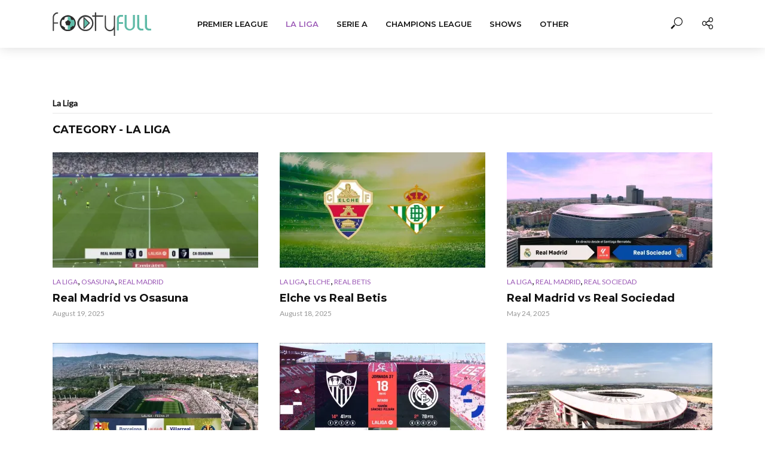

--- FILE ---
content_type: text/html; charset=UTF-8
request_url: https://footyfull.com/la-liga/
body_size: 16477
content:
<!DOCTYPE html><html lang="en-US"><head><meta charset="UTF-8"><link rel="preconnect" href="https://fonts.gstatic.com/" crossorigin /><meta name="viewport" content="width=device-width,initial-scale=1.0"><link rel="pingback" href="https://footyfull.com/xmlrpc.php"><link rel="profile" href="https://gmpg.org/xfn/11" /><meta name='robots' content='index, follow, max-image-preview:large, max-snippet:-1, max-video-preview:-1' /><title>La Liga Full Match Replay</title><meta name="description" content="Watch lastest La Liga full match replay, all full matches and La Liga full match highlights." /><link rel="canonical" href="https://footyfull.com/la-liga/" /><link rel="next" href="https://footyfull.com/la-liga/page/2/" /><meta property="og:locale" content="en_US" /><meta property="og:type" content="article" /><meta property="og:title" content="La Liga Full Match Replay" /><meta property="og:description" content="Watch lastest La Liga full match replay, all full matches and La Liga full match highlights." /><meta property="og:url" content="https://footyfull.com/la-liga/" /><meta property="og:site_name" content="FootyFull" /><meta property="og:image" content="https://pbs.twimg.com/media/GyvLDunWUAAPQYc.jpg" /><meta name="twitter:card" content="summary_large_image" /><meta name="twitter:image" content="https://pbs.twimg.com/media/GyvLDunWUAAPQYc.jpg" /><meta name="twitter:site" content="@footyfullmatch" /> <script type="application/ld+json" class="yoast-schema-graph">{"@context":"https://schema.org","@graph":[{"@type":"CollectionPage","@id":"https://footyfull.com/la-liga/","url":"https://footyfull.com/la-liga/","name":"La Liga Full Match Replay","isPartOf":{"@id":"https://footyfull.com/#website"},"primaryImageOfPage":{"@id":"https://footyfull.com/la-liga/#primaryimage"},"image":{"@id":"https://footyfull.com/la-liga/#primaryimage"},"thumbnailUrl":"https://i2.wp.com/pbs.twimg.com/media/GyvLDunWUAAPQYc.jpg?ssl=1","description":"Watch lastest La Liga full match replay, all full matches and La Liga full match highlights.","inLanguage":"en-US"},{"@type":"ImageObject","inLanguage":"en-US","@id":"https://footyfull.com/la-liga/#primaryimage","url":"https://i2.wp.com/pbs.twimg.com/media/GyvLDunWUAAPQYc.jpg?ssl=1","contentUrl":"https://i2.wp.com/pbs.twimg.com/media/GyvLDunWUAAPQYc.jpg?ssl=1","caption":"Full match: Real Madrid vs Osasuna"},{"@type":"WebSite","@id":"https://footyfull.com/#website","url":"https://footyfull.com/","name":"FootyFull","description":"Pertandingan Sepak Bola Lengkap dan Cuplikan","publisher":{"@id":"https://footyfull.com/#organization"},"potentialAction":[{"@type":"SearchAction","target":{"@type":"EntryPoint","urlTemplate":"https://footyfull.com/?s={search_term_string}"},"query-input":{"@type":"PropertyValueSpecification","valueRequired":true,"valueName":"search_term_string"}}],"inLanguage":"en-US"},{"@type":"Organization","@id":"https://footyfull.com/#organization","name":"FootyFull","url":"https://footyfull.com/","logo":{"@type":"ImageObject","inLanguage":"en-US","@id":"https://footyfull.com/#/schema/logo/image/","url":"https://footyfull.com/wp-content/uploads/2021/06/logo2x.png","contentUrl":"https://footyfull.com/wp-content/uploads/2021/06/logo2x.png","width":329,"height":80,"caption":"FootyFull"},"image":{"@id":"https://footyfull.com/#/schema/logo/image/"},"sameAs":["https://www.facebook.com/footyfull","https://x.com/footyfullmatch"]}]}</script> <link rel='dns-prefetch' href='//fonts.googleapis.com' /><link rel='dns-prefetch' href='//footyfull.com' /><link rel="alternate" type="application/rss+xml" title="FootyFull &raquo; Feed" href="https://footyfull.com/feed/" /><link rel="alternate" type="application/rss+xml" title="FootyFull &raquo; Comments Feed" href="https://footyfull.com/comments/feed/" /><link rel="alternate" type="application/rss+xml" title="FootyFull &raquo; La Liga Category Feed" href="https://footyfull.com/la-liga/feed/" /><style id='wp-img-auto-sizes-contain-inline-css' type='text/css'>img:is([sizes=auto i],[sizes^="auto," i]){contain-intrinsic-size:3000px 1500px}
/*# sourceURL=wp-img-auto-sizes-contain-inline-css */</style> <script src="[data-uri]" defer></script><script data-optimized="1" src="https://footyfull.com/wp-content/plugins/litespeed-cache/assets/js/webfontloader.min.js" defer></script> <link data-optimized="1" rel='stylesheet' id='wp-block-library-css' href='https://footyfull.com/wp-content/litespeed/css/6522de0cd9a2113b4392615aa03bd079.css?ver=c31d4' type='text/css' media='all' /><style id='global-styles-inline-css' type='text/css'>:root{--wp--preset--aspect-ratio--square: 1;--wp--preset--aspect-ratio--4-3: 4/3;--wp--preset--aspect-ratio--3-4: 3/4;--wp--preset--aspect-ratio--3-2: 3/2;--wp--preset--aspect-ratio--2-3: 2/3;--wp--preset--aspect-ratio--16-9: 16/9;--wp--preset--aspect-ratio--9-16: 9/16;--wp--preset--color--black: #000000;--wp--preset--color--cyan-bluish-gray: #abb8c3;--wp--preset--color--white: #ffffff;--wp--preset--color--pale-pink: #f78da7;--wp--preset--color--vivid-red: #cf2e2e;--wp--preset--color--luminous-vivid-orange: #ff6900;--wp--preset--color--luminous-vivid-amber: #fcb900;--wp--preset--color--light-green-cyan: #7bdcb5;--wp--preset--color--vivid-green-cyan: #00d084;--wp--preset--color--pale-cyan-blue: #8ed1fc;--wp--preset--color--vivid-cyan-blue: #0693e3;--wp--preset--color--vivid-purple: #9b51e0;--wp--preset--color--vlog-acc: #9b59b6;--wp--preset--color--vlog-meta: #999999;--wp--preset--color--vlog-txt: #111111;--wp--preset--color--vlog-bg: #ffffff;--wp--preset--color--vlog-highlight-txt: #ffffff;--wp--preset--color--vlog-highlight-bg: #34495e;--wp--preset--gradient--vivid-cyan-blue-to-vivid-purple: linear-gradient(135deg,rgb(6,147,227) 0%,rgb(155,81,224) 100%);--wp--preset--gradient--light-green-cyan-to-vivid-green-cyan: linear-gradient(135deg,rgb(122,220,180) 0%,rgb(0,208,130) 100%);--wp--preset--gradient--luminous-vivid-amber-to-luminous-vivid-orange: linear-gradient(135deg,rgb(252,185,0) 0%,rgb(255,105,0) 100%);--wp--preset--gradient--luminous-vivid-orange-to-vivid-red: linear-gradient(135deg,rgb(255,105,0) 0%,rgb(207,46,46) 100%);--wp--preset--gradient--very-light-gray-to-cyan-bluish-gray: linear-gradient(135deg,rgb(238,238,238) 0%,rgb(169,184,195) 100%);--wp--preset--gradient--cool-to-warm-spectrum: linear-gradient(135deg,rgb(74,234,220) 0%,rgb(151,120,209) 20%,rgb(207,42,186) 40%,rgb(238,44,130) 60%,rgb(251,105,98) 80%,rgb(254,248,76) 100%);--wp--preset--gradient--blush-light-purple: linear-gradient(135deg,rgb(255,206,236) 0%,rgb(152,150,240) 100%);--wp--preset--gradient--blush-bordeaux: linear-gradient(135deg,rgb(254,205,165) 0%,rgb(254,45,45) 50%,rgb(107,0,62) 100%);--wp--preset--gradient--luminous-dusk: linear-gradient(135deg,rgb(255,203,112) 0%,rgb(199,81,192) 50%,rgb(65,88,208) 100%);--wp--preset--gradient--pale-ocean: linear-gradient(135deg,rgb(255,245,203) 0%,rgb(182,227,212) 50%,rgb(51,167,181) 100%);--wp--preset--gradient--electric-grass: linear-gradient(135deg,rgb(202,248,128) 0%,rgb(113,206,126) 100%);--wp--preset--gradient--midnight: linear-gradient(135deg,rgb(2,3,129) 0%,rgb(40,116,252) 100%);--wp--preset--font-size--small: 12.8px;--wp--preset--font-size--medium: 20px;--wp--preset--font-size--large: 22.4px;--wp--preset--font-size--x-large: 42px;--wp--preset--font-size--normal: 16px;--wp--preset--font-size--huge: 28.8px;--wp--preset--spacing--20: 0.44rem;--wp--preset--spacing--30: 0.67rem;--wp--preset--spacing--40: 1rem;--wp--preset--spacing--50: 1.5rem;--wp--preset--spacing--60: 2.25rem;--wp--preset--spacing--70: 3.38rem;--wp--preset--spacing--80: 5.06rem;--wp--preset--shadow--natural: 6px 6px 9px rgba(0, 0, 0, 0.2);--wp--preset--shadow--deep: 12px 12px 50px rgba(0, 0, 0, 0.4);--wp--preset--shadow--sharp: 6px 6px 0px rgba(0, 0, 0, 0.2);--wp--preset--shadow--outlined: 6px 6px 0px -3px rgb(255, 255, 255), 6px 6px rgb(0, 0, 0);--wp--preset--shadow--crisp: 6px 6px 0px rgb(0, 0, 0);}:where(.is-layout-flex){gap: 0.5em;}:where(.is-layout-grid){gap: 0.5em;}body .is-layout-flex{display: flex;}.is-layout-flex{flex-wrap: wrap;align-items: center;}.is-layout-flex > :is(*, div){margin: 0;}body .is-layout-grid{display: grid;}.is-layout-grid > :is(*, div){margin: 0;}:where(.wp-block-columns.is-layout-flex){gap: 2em;}:where(.wp-block-columns.is-layout-grid){gap: 2em;}:where(.wp-block-post-template.is-layout-flex){gap: 1.25em;}:where(.wp-block-post-template.is-layout-grid){gap: 1.25em;}.has-black-color{color: var(--wp--preset--color--black) !important;}.has-cyan-bluish-gray-color{color: var(--wp--preset--color--cyan-bluish-gray) !important;}.has-white-color{color: var(--wp--preset--color--white) !important;}.has-pale-pink-color{color: var(--wp--preset--color--pale-pink) !important;}.has-vivid-red-color{color: var(--wp--preset--color--vivid-red) !important;}.has-luminous-vivid-orange-color{color: var(--wp--preset--color--luminous-vivid-orange) !important;}.has-luminous-vivid-amber-color{color: var(--wp--preset--color--luminous-vivid-amber) !important;}.has-light-green-cyan-color{color: var(--wp--preset--color--light-green-cyan) !important;}.has-vivid-green-cyan-color{color: var(--wp--preset--color--vivid-green-cyan) !important;}.has-pale-cyan-blue-color{color: var(--wp--preset--color--pale-cyan-blue) !important;}.has-vivid-cyan-blue-color{color: var(--wp--preset--color--vivid-cyan-blue) !important;}.has-vivid-purple-color{color: var(--wp--preset--color--vivid-purple) !important;}.has-black-background-color{background-color: var(--wp--preset--color--black) !important;}.has-cyan-bluish-gray-background-color{background-color: var(--wp--preset--color--cyan-bluish-gray) !important;}.has-white-background-color{background-color: var(--wp--preset--color--white) !important;}.has-pale-pink-background-color{background-color: var(--wp--preset--color--pale-pink) !important;}.has-vivid-red-background-color{background-color: var(--wp--preset--color--vivid-red) !important;}.has-luminous-vivid-orange-background-color{background-color: var(--wp--preset--color--luminous-vivid-orange) !important;}.has-luminous-vivid-amber-background-color{background-color: var(--wp--preset--color--luminous-vivid-amber) !important;}.has-light-green-cyan-background-color{background-color: var(--wp--preset--color--light-green-cyan) !important;}.has-vivid-green-cyan-background-color{background-color: var(--wp--preset--color--vivid-green-cyan) !important;}.has-pale-cyan-blue-background-color{background-color: var(--wp--preset--color--pale-cyan-blue) !important;}.has-vivid-cyan-blue-background-color{background-color: var(--wp--preset--color--vivid-cyan-blue) !important;}.has-vivid-purple-background-color{background-color: var(--wp--preset--color--vivid-purple) !important;}.has-black-border-color{border-color: var(--wp--preset--color--black) !important;}.has-cyan-bluish-gray-border-color{border-color: var(--wp--preset--color--cyan-bluish-gray) !important;}.has-white-border-color{border-color: var(--wp--preset--color--white) !important;}.has-pale-pink-border-color{border-color: var(--wp--preset--color--pale-pink) !important;}.has-vivid-red-border-color{border-color: var(--wp--preset--color--vivid-red) !important;}.has-luminous-vivid-orange-border-color{border-color: var(--wp--preset--color--luminous-vivid-orange) !important;}.has-luminous-vivid-amber-border-color{border-color: var(--wp--preset--color--luminous-vivid-amber) !important;}.has-light-green-cyan-border-color{border-color: var(--wp--preset--color--light-green-cyan) !important;}.has-vivid-green-cyan-border-color{border-color: var(--wp--preset--color--vivid-green-cyan) !important;}.has-pale-cyan-blue-border-color{border-color: var(--wp--preset--color--pale-cyan-blue) !important;}.has-vivid-cyan-blue-border-color{border-color: var(--wp--preset--color--vivid-cyan-blue) !important;}.has-vivid-purple-border-color{border-color: var(--wp--preset--color--vivid-purple) !important;}.has-vivid-cyan-blue-to-vivid-purple-gradient-background{background: var(--wp--preset--gradient--vivid-cyan-blue-to-vivid-purple) !important;}.has-light-green-cyan-to-vivid-green-cyan-gradient-background{background: var(--wp--preset--gradient--light-green-cyan-to-vivid-green-cyan) !important;}.has-luminous-vivid-amber-to-luminous-vivid-orange-gradient-background{background: var(--wp--preset--gradient--luminous-vivid-amber-to-luminous-vivid-orange) !important;}.has-luminous-vivid-orange-to-vivid-red-gradient-background{background: var(--wp--preset--gradient--luminous-vivid-orange-to-vivid-red) !important;}.has-very-light-gray-to-cyan-bluish-gray-gradient-background{background: var(--wp--preset--gradient--very-light-gray-to-cyan-bluish-gray) !important;}.has-cool-to-warm-spectrum-gradient-background{background: var(--wp--preset--gradient--cool-to-warm-spectrum) !important;}.has-blush-light-purple-gradient-background{background: var(--wp--preset--gradient--blush-light-purple) !important;}.has-blush-bordeaux-gradient-background{background: var(--wp--preset--gradient--blush-bordeaux) !important;}.has-luminous-dusk-gradient-background{background: var(--wp--preset--gradient--luminous-dusk) !important;}.has-pale-ocean-gradient-background{background: var(--wp--preset--gradient--pale-ocean) !important;}.has-electric-grass-gradient-background{background: var(--wp--preset--gradient--electric-grass) !important;}.has-midnight-gradient-background{background: var(--wp--preset--gradient--midnight) !important;}.has-small-font-size{font-size: var(--wp--preset--font-size--small) !important;}.has-medium-font-size{font-size: var(--wp--preset--font-size--medium) !important;}.has-large-font-size{font-size: var(--wp--preset--font-size--large) !important;}.has-x-large-font-size{font-size: var(--wp--preset--font-size--x-large) !important;}
/*# sourceURL=global-styles-inline-css */</style><style id='classic-theme-styles-inline-css' type='text/css'>/*! This file is auto-generated */
.wp-block-button__link{color:#fff;background-color:#32373c;border-radius:9999px;box-shadow:none;text-decoration:none;padding:calc(.667em + 2px) calc(1.333em + 2px);font-size:1.125em}.wp-block-file__button{background:#32373c;color:#fff;text-decoration:none}
/*# sourceURL=/wp-includes/css/classic-themes.min.css */</style><link data-optimized="1" rel='stylesheet' id='mks_shortcodes_simple_line_icons-css' href='https://footyfull.com/wp-content/litespeed/css/bfdfd976f5e54b76f9e391ff9354b304.css?ver=d8fbe' type='text/css' media='screen' /><link data-optimized="1" rel='stylesheet' id='mks_shortcodes_css-css' href='https://footyfull.com/wp-content/litespeed/css/6bddfce4127358d3e88141e7874c5186.css?ver=5c0c3' type='text/css' media='screen' /><link data-optimized="1" rel='stylesheet' id='vlog-main-css' href='https://footyfull.com/wp-content/litespeed/css/b22ac59d7fd33115ced85f82fc6b2f22.css?ver=5e07c' type='text/css' media='all' /><style id='vlog-main-inline-css' type='text/css'>body,#cancel-comment-reply-link,.vlog-wl-action .vlog-button,.vlog-actions-menu .vlog-action-login a {color: #111111;font-family: 'Lato';font-weight: 400;}.vlog-body-box{background-color:#ffffff;}h1, h2, h3, h4, h5, h6,.h1, .h2, .h3, .h4, .h5, .h6,blockquote,.vlog-comments .url,.comment-author b,.vlog-site-header .site-title a,.entry-content thead td,#bbpress-forums .bbp-forum-title, #bbpress-forums .bbp-topic-permalink,.wp-block-cover .wp-block-cover-image-text, .wp-block-cover .wp-block-cover-text, .wp-block-cover h2, .wp-block-cover-image .wp-block-cover-image-text, .wp-block-cover-image .wp-block-cover-text, .wp-block-cover-image h2 {font-family: 'Montserrat';font-weight: 700;}.vlog-site-header a,.dl-menuwrapper li a{font-family: 'Montserrat';font-weight: 600;}body{font-size: 1.6rem;}.entry-headline.h4{font-size: 1.8rem;}.vlog-site-header .vlog-main-nav li a{font-size: 1.3rem;}.vlog-sidebar, .vlog-site-footer p, .vlog-lay-b .entry-content p, .vlog-lay-c .entry-content p, .vlog-lay-d .entry-content p, .vlog-lay-e .entry-content p{font-size: 1.4rem;}.widget .widget-title{font-size: 1.6rem;}.vlog-mod-head .vlog-mod-title h4{font-size: 1.8rem;}h1, .h1 {font-size: 2.8rem;}h2, .h2 {font-size: 2.4rem;}h3, .h3 {font-size: 2.0rem;}h4, .h4, .vlog-no-sid .vlog-lay-d .h5, .vlog-no-sid .vlog-lay-e .h5, .vlog-no-sid .vlog-lay-f .h5 {font-size: 1.8rem;}h5, .h5, .vlog-no-sid .vlog-lay-g .h6 {font-size: 1.6rem;}h6, .h6 {font-size: 1.4rem;}.h7{font-size: 1.3rem;}.entry-headline h4{font-size: 1.8rem;}.meta-item{font-size: 1.2rem;}.vlog-top-bar,.vlog-top-bar .sub-menu{background-color: #34495e;}.vlog-top-bar ul li a,.vlog-site-date{color: #8b97a3;}.vlog-top-bar ul li:hover > a{color: #ffffff;}.vlog-header-middle{height: 80px;}.vlog-header-middle .site-title img{max-height: 80px;}.vlog-site-header,.vlog-header-shadow .vlog-header-wrapper,.vlog-site-header .vlog-main-nav .sub-menu,.vlog-actions-button .sub-menu,.vlog-site-header .vlog-main-nav > li:hover > a,.vlog-actions-button:hover > span,.vlog-action-search.active.vlog-actions-button > span,.vlog-actions-search input[type=text]:focus,.vlog-responsive-header,.dl-menuwrapper .dl-menu{background-color: #ffffff;}.vlog-site-header,.vlog-site-header .entry-title a,.vlog-site-header a,.vlog-custom-cart,.dl-menuwrapper li a,.vlog-site-header .vlog-search-form input[type=text],.vlog-responsive-header,.vlog-responsive-header a.vlog-responsive-header .entry-title a,.dl-menuwrapper button,.vlog-remove-wl, .vlog-remove-ll {color: #111111;}.vlog-main-nav .sub-menu li:hover > a,.vlog-main-nav > .current_page_item > a,.vlog-main-nav .current-menu-item > a,.vlog-main-nav li:not(.menu-item-has-children):hover > a,.vlog-actions-button.vlog-action-search:hover span,.vlog-actions-button.vlog-cart-icon:hover a,.dl-menuwrapper li a:focus,.dl-menuwrapper li a:hover,.dl-menuwrapper button:hover,.vlog-main-nav .vlog-mega-menu .entry-title a:hover,.vlog-menu-posts .entry-title a:hover,.vlog-menu-posts .vlog-remove-wl:hover{color: #9b59b6;}.vlog-site-header .vlog-search-form input[type=text]::-webkit-input-placeholder { color: #111111;}.vlog-site-header .vlog-search-form input[type=text]::-moz-placeholder {color: #111111;}.vlog-site-header .vlog-search-form input[type=text]:-ms-input-placeholder {color: #111111;}.vlog-watch-later-count{background-color: #9b59b6;}.pulse{-webkit-box-shadow: 0 0 0 0 #f0f0f0, 0 0 0 0 rgba(155,89,182,0.7);box-shadow: 0 0 0 0 #f0f0f0, 0 0 0 0 rgba(155,89,182,0.7);}.vlog-header-bottom{background: #f6f6f6;}.vlog-header-bottom,.vlog-header-bottom .entry-title a,.vlog-header-bottom a,.vlog-header-bottom .vlog-search-form input[type=text]{color: #111111;}.vlog-header-bottom .vlog-main-nav .sub-menu li:hover > a, .vlog-header-bottom .vlog-main-nav > .current_page_item > a, .vlog-header-bottom .vlog-main-nav .current-menu-item > a, .vlog-header-bottom .vlog-main-nav li:not(.menu-item-has-children):hover > a, .vlog-header-bottom .vlog-actions-button.vlog-action-search:hover span,.vlog-header-bottom .entry-title a:hover,.vlog-header-bottom .vlog-remove-wl:hover,.vlog-header-bottom .vlog-mega-menu .entry-title a:hover{color: #9b59b6;}.vlog-header-bottom li:hover a,.vlog-header-bottom li:hover > span{color: #111111;}.vlog-header-bottom .vlog-search-form input[type=text]::-webkit-input-placeholder { color: #111111;}.vlog-header-bottom .vlog-search-form input[type=text]::-moz-placeholder {color: #111111;}.vlog-header-bottom .vlog-search-form input[type=text]:-ms-input-placeholder {color: #111111;}.vlog-header-bottom .vlog-watch-later-count{background-color: #9b59b6;}.vlog-header-bottom .pulse{-webkit-box-shadow: 0 0 0 0 #f0f0f0, 0 0 0 0 rgba(155,89,182,0.7);box-shadow: 0 0 0 0 #f0f0f0, 0 0 0 0 rgba(155,89,182,0.7);}.vlog-sticky-header.vlog-site-header,.vlog-sticky-header.vlog-site-header .vlog-main-nav .sub-menu,.vlog-sticky-header .vlog-actions-button .sub-menu,.vlog-sticky-header.vlog-site-header .vlog-main-nav > li:hover > a,.vlog-sticky-header .vlog-actions-button:hover > span,.vlog-sticky-header .vlog-action-search.active.vlog-actions-button > span,.vlog-sticky-header .vlog-actions-search input[type=text]:focus{background-color: #ffffff;}.vlog-sticky-header,.vlog-sticky-header .entry-title a,.vlog-sticky-header a,.vlog-sticky-header .vlog-search-form input[type=text],.vlog-sticky-header.vlog-site-header a{color: #111111;}.vlog-sticky-header .vlog-main-nav .sub-menu li:hover > a,.vlog-sticky-header .vlog-main-nav > .current_page_item > a,.vlog-sticky-header .vlog-main-nav li:not(.menu-item-has-children):hover > a,.vlog-sticky-header .vlog-actions-button.vlog-action-search:hover span,.vlog-sticky-header.vlog-header-bottom .vlog-main-nav .current-menu-item > a,.vlog-sticky-header.vlog-header-bottom .entry-title a:hover,.vlog-sticky-header.vlog-header-bottom.vlog-remove-wl:hover,.vlog-sticky-header .vlog-main-nav .vlog-mega-menu .entry-title a:hover,.vlog-sticky-header .vlog-menu-posts .entry-title a:hover,.vlog-sticky-header .vlog-menu-posts .vlog-remove-wl:hover {color: #9b59b6;}.vlog-header-bottom .vlog-search-form input[type=text]::-webkit-input-placeholder { color: #111111;}.vlog-header-bottom .vlog-search-form input[type=text]::-moz-placeholder {color: #111111;}.vlog-header-bottom .vlog-search-form input[type=text]:-ms-input-placeholder {color: #111111;}.vlog-sticky-header .vlog-watch-later-count{background-color: #9b59b6;}.vlog-sticky-header .pulse{-webkit-box-shadow: 0 0 0 0 #f0f0f0, 0 0 0 0 rgba(155,89,182,0.7);box-shadow: 0 0 0 0 #f0f0f0, 0 0 0 0 rgba(155,89,182,0.7);}a{color: #9b59b6; }.meta-item,.meta-icon,.meta-comments a,.vlog-prev-next-nav .vlog-pn-ico,.comment-metadata a,.widget_calendar table caption,.widget_archive li,.widget_recent_comments li,.rss-date,.widget_rss cite,.widget_tag_cloud a:after,.widget_recent_entries li .post-date,.meta-tags a:after,.bbp-forums .bbp-forum-freshness a,#vlog-video-sticky-close{color: #999999; }.vlog-pagination .dots:hover, .vlog-pagination a, .vlog-post .entry-category a:hover,a.meta-icon:hover,.meta-comments:hover,.meta-comments:hover a,.vlog-prev-next-nav a,.widget_tag_cloud a,.widget_calendar table tfoot tr td a,.vlog-button-search,.meta-tags a,.vlog-all-link:hover,.vlog-sl-item:hover,.entry-content-single .meta-tags a:hover,#bbpress-forums .bbp-forum-title, #bbpress-forums .bbp-topic-permalink{color: #111111; }.vlog-count,.vlog-button,.vlog-pagination .vlog-button,.vlog-pagination .vlog-button:hover,.vlog-listen-later-count,.vlog-cart-icon a .vlog-cart-count,a.page-numbers:hover,.widget_calendar table tbody td a,.vlog-load-more a,.vlog-next a,.vlog-prev a,.vlog-pagination .next,.vlog-pagination .prev,.mks_author_link,.mks_read_more a,.vlog-wl-action .vlog-button,body .mejs-controls .mejs-time-rail .mejs-time-current,.vlog-link-pages a,body a.llms-button-action {background-color: #9b59b6;}body a.llms-button-action:hover {background-color: #9b59b6;color: #fff;}.vlog-pagination .uil-ripple-css div:nth-of-type(1),.vlog-pagination .uil-ripple-css div:nth-of-type(2),blockquote{border-color: #9b59b6;}.entry-content-single a,#bbpress-forums .bbp-forum-title:hover, #bbpress-forums .bbp-topic-permalink:hover{color: #9b59b6;}.entry-content-single a:not(.wp-block-button__link):hover,.textwidget a:hover{color: #111111;}.vlog-site-content,.vlog-content .entry-content-single a.vlog-popup-img,.vlog-format-content.vlog-sticky-video{ background: #ffffff;}.vlog-content .entry-content-single a.vlog-popup-img{color: #ffffff;}h1,h2,h3,h4,h5,h6,.h1, .h2, .h3, .h4, .h5, .h6,.entry-title a,.vlog-comments .url,.rsswidget:hover,.vlog-format-inplay .entry-category a:hover,.vlog-format-inplay .meta-comments a:hover,.vlog-format-inplay .action-item,.vlog-format-inplay .entry-title a,.vlog-format-inplay .entry-title a:hover { color: #111111;}.widget ul li a{color: #111111;}.widget ul li a:hover,.entry-title a:hover,.widget .vlog-search-form .vlog-button-search:hover,.bypostauthor .comment-body .fn:before,.vlog-comments .url:hover,#cancel-comment-reply-link,.widget_tag_cloud a:hover,.meta-tags a:hover,.vlog-remove-wl:hover{color: #9b59b6;}.entry-content p{color: #111111;}.widget_calendar #today:after{background: rgba(17,17,17,0.1)}.vlog-button,.vlog-button a,.vlog-pagination .vlog-button,.vlog-pagination .next,.vlog-pagination .prev,a.page-numbers:hover,.widget_calendar table tbody td a,.vlog-featured-info-2 .entry-title a,.vlog-load-more a,.vlog-next a,.vlog-prev a,.mks_author_link,.mks_read_more a,.vlog-wl-action .vlog-button,.vlog-link-pages a,.vlog-link-pages a:hover{color: #FFF;}#cancel-comment-reply-link, .comment-reply-link, .vlog-rm,.vlog-mod-actions .vlog-all-link,.vlog-slider-controls .owl-next, .vlog-slider-controls .owl-prev {color: #9b59b6; border-color: rgba(155,89,182,0.7)}.vlog-mod-actions .vlog-all-link:hover,.vlog-slider-controls .owl-next:hover, .vlog-slider-controls .owl-prev:hover {color: #111111; border-color: rgba(17,17,17,0.7)}.comment-reply-link:hover,.vlog-rm:hover,a.button.product_type_simple.add_to_cart_button:hover,a.added_to_cart:hover,#cancel-comment-reply-link:hover{color: #111111;border-color: #111111;}.entry-content .wp-block-button__link,.wp-block-search__button{background: #9b59b6; color: #ffffff;}.wp-block-button__link:hover,.wp-block-search__button:hover{color: #ffffff;}.wp-block-separator{border-color: rgba(17,17,17,0.2);border-bottom-width: 1px;}.wp-block-calendar tfoot a{color: #9b59b6; }.vlog-highlight .entry-category,.vlog-highlight .entry-category a,.vlog-highlight .meta-item a,.vlog-highlight .meta-item span,.vlog-highlight .meta-item,.vlog-highlight.widget_tag_cloud a:hover{color: rgba(255,255,255,0.5);}.vlog-highlight {background: #34495e;color: #ffffff;border: none;}.vlog-highlight .widget-title{border-bottom-color: rgba(255,255,255,0.1);}.vlog-highlight .entry-title,.vlog-highlight .entry-category a:hover,.vlog-highlight .action-item,.vlog-highlight .meta-item a:hover,.vlog-highlight .widget-title span,.vlog-highlight .entry-title a,.widget.vlog-highlight ul li a,.vlog-highlight.widget_calendar table tfoot tr td a,.vlog-highlight .widget_tag_cloud a{color: #ffffff;}.vlog-highlight .widget_calendar #today:after{ background: rgba(255,255,255,0.1);}.widget.vlog-highlightinput[type=number], .widget.vlog-highlight input[type=text], .widget.vlog-highlight input[type=email], .widget.vlog-highlight input[type=url], .widget.vlog-highlight input[type=tel], .widget.vlog-highlight input[type=date], .widget.vlog-highlight input[type=password], .widget.vlog-highlight select, .widget.vlog-highlight textarea{background: #FFF;color: #111;border-color: rgba(255,255,255,0.1);}.vlog-highlight .vlog-button-search{color:#111;}.vlog-bg-box,.author .vlog-mod-desc,.vlog-bg{background: rgba(17,17,17,0.05);}.vlog-pagination .current{background: rgba(17,17,17,0.1);}.vlog-site-footer{background: #34495e;color: #ffffff;}.vlog-site-footer .widget-title,.vlog-site-footer .widget_calendar table tbody td a,.vlog-site-footer .widget_calendar table tfoot tr td a,.vlog-site-footer .widget.mks_author_widget h3,.vlog-site-footer.mks_author_link,.vlog-site-footer .vlog-button:hover,.vlog-site-footer .meta-item a:hover,.vlog-site-footer .entry-category a:hover {color: #ffffff;}.vlog-site-footer a,.vlog-site-footer ul li a,.vlog-site-footer .widget_calendar table tbody td a:hover,.vlog-site-footer .widget_calendar table tfoot tr td a:hover{color: rgba(255,255,255,0.8);}.vlog-site-footer .meta-item a,.vlog-site-footer .meta-item .meta-icon,.vlog-site-footer .widget_recent_entries li .post-date,.vlog-site-footer .meta-item{color: rgba(255,255,255,0.5);}.vlog-site-footer .meta-comments:hover,.vlog-site-footer ul li a:hover,.vlog-site-footer a:hover{color: #ffffff;}.vlog-site-footer .widget .vlog-count,.vlog-site-footer .widget_calendar table tbody td a,.vlog-site-footer a.mks_author_link,.vlog-site-footer a.mks_author_link:hover,.vlog-site-footer .widget_calendar table tbody td a:hover{color: #34495e;background: #ffffff;}.vlog-site-footer .widget .vlog-search-form input[type=text],.vlog-site-footer select{ background: #FFF; color: #111; border:#ffffff;}.vlog-site-footer .widget .vlog-search-form .vlog-button-search{color: #111;}.vlog-site-footer .vlog-mod-actions .vlog-all-link, .vlog-site-footer .vlog-slider-controls .owl-next, .vlog-site-footer .vlog-slider-controls .owl-prev{ color: rgba(255,255,255,0.8); border-color:rgba(255,255,255,0.8);}.vlog-site-footer .vlog-mod-actions .vlog-all-link:hover, .vlog-site-footer .vlog-slider-controls .owl-next:hover, .vlog-site-footer .vlog-slider-controls .owl-prev:hover{ color: rgba(255,255,255,1); border-color:rgba(255,255,255,1);}.entry-content-single ul > li:before,.vlog-comments .comment-content ul > li:before{color: #9b59b6;}input[type=number], input[type=text], input[type=email],input[type=search], input[type=url], input[type=tel], input[type=date], input[type=password], select, textarea,.widget,.vlog-comments,.comment-list,.comment .comment-respond,.widget .vlog-search-form input[type=text],.vlog-content .vlog-prev-next-nav,.vlog-wl-action,.vlog-mod-desc .vlog-search-form,.entry-content table,.entry-content td, .entry-content th,.entry-content-single table,.entry-content-single td, .entry-content-single th,.vlog-comments table,.vlog-comments td, .vlog-comments th,.wp-block-calendar tfoot{border-color: rgba(17,17,17,0.1);}input[type=number]:focus, input[type=text]:focus, input[type=email]:focus, input[type=url]:focus, input[type=tel]:focus, input[type=date]:focus, input[type=password]:focus, select:focus, textarea:focus{border-color: rgba(17,17,17,0.3);}input[type=number], input[type=text], input[type=email], input[type=url], input[type=tel], input[type=date], input[type=password], select, textarea{background-color: rgba(17,17,17,0.03);}body div.wpforms-container-full .wpforms-form input, body div.wpforms-container-full .wpforms-form select, body div.wpforms-container-full .wpforms-form textarea {background-color: rgba(17,17,17,0.03) !important; border-color: rgba(17,17,17,0.1) !important;}.vlog-button,input[type="submit"],.woocommerce-product-search button[type="submit"],.wpcf7-submit,input[type="button"],body div.wpforms-container-full .wpforms-form input[type=submit], body div.wpforms-container-full .wpforms-form button[type=submit], body div.wpforms-container-full .wpforms-form .wpforms-page-button,body div.wpforms-container-full .wpforms-form input[type=submit]:hover, body div.wpforms-container-full .wpforms-form button[type=submit]:hover, body div.wpforms-container-full .wpforms-form .wpforms-page-button:hover {background-color: #9b59b6;}.vlog-comments .comment-content{color: rgba(17,17,17,0.8);}li.bypostauthor > .comment-body,.vlog-rm {border-color: #9b59b6;}.vlog-ripple-circle{stroke: #9b59b6;}.vlog-cover-bg,.vlog-featured-2 .vlog-featured-item,.vlog-featured-3 .vlog-featured-item,.vlog-featured-4 .owl-item,.vlog-featured-5{height: 530px;}.vlog-fa-5-wrapper{height: 458px;}.vlog-fa-5-wrapper .fa-item{height: 193px;}div.bbp-submit-wrapper button, #bbpress-forums #bbp-your-profile fieldset.submit button{color:#FFF;background-color: #9b59b6;}.vlog-breadcrumbs a:hover{color: #111111;}.vlog-breadcrumbs{ border-bottom: 1px solid rgba(17,17,17,0.1);}.vlog-special-tag-label{background-color: rgba(155,89,182,0.5);}.vlog-special-tag-label{background-color: rgba(155,89,182,0.5);}.entry-image:hover .vlog-special-tag-label{background-color: rgba(155,89,182,0.8);}.vlog-format-inplay .entry-category a,.vlog-format-inplay .action-item:hover,.vlog-featured .vlog-format-inplay .meta-icon,.vlog-featured .vlog-format-inplay .meta-item,.vlog-format-inplay .meta-comments a,.vlog-featured-2 .vlog-format-inplay .entry-category a,.vlog-featured-2 .vlog-format-inplay .action-item:hover,.vlog-featured-2 .vlog-format-inplay .meta-icon,.vlog-featured-2 .vlog-format-inplay .meta-item,.vlog-featured-2 .vlog-format-inplay .meta-comments a{color: rgba(17,17,17,0.7);}.site-title{text-transform: uppercase;}.site-description{text-transform: uppercase;}.vlog-site-header{text-transform: uppercase;}.vlog-top-bar{text-transform: uppercase;}.entry-title{text-transform: none;}.entry-category a{text-transform: uppercase;}.vlog-mod-title, comment-author .fn{text-transform: uppercase;}.widget-title{text-transform: uppercase;}.has-small-font-size{ font-size: 1.1rem;}.has-large-font-size{ font-size: 1.8rem;}.has-huge-font-size{ font-size: 2.1rem;}@media(min-width: 768px){.has-small-font-size{ font-size: 1.2rem;}.has-normal-font-size{ font-size: 1.6rem;}.has-large-font-size{ font-size: 2.2rem;}.has-huge-font-size{ font-size: 2.8rem;}}.has-vlog-acc-background-color{ background-color: #9b59b6;}.has-vlog-acc-color{ color: #9b59b6;}.has-vlog-meta-background-color{ background-color: #999999;}.has-vlog-meta-color{ color: #999999;}.has-vlog-txt-background-color{ background-color: #111111;}.has-vlog-txt-color{ color: #111111;}.has-vlog-bg-background-color{ background-color: #ffffff;}.has-vlog-bg-color{ color: #ffffff;}.has-vlog-highlight-txt-background-color{ background-color: #ffffff;}.has-vlog-highlight-txt-color{ color: #ffffff;}.has-vlog-highlight-bg-background-color{ background-color: #34495e;}.has-vlog-highlight-bg-color{ color: #34495e;}
/*# sourceURL=vlog-main-inline-css */</style><link data-optimized="1" rel='stylesheet' id='vlog_child_load_scripts-css' href='https://footyfull.com/wp-content/litespeed/css/218e0c13e9a8392cfb1224414f26e95b.css?ver=0bcc9' type='text/css' media='screen' /><link data-optimized="1" rel='stylesheet' id='meks_ess-main-css' href='https://footyfull.com/wp-content/litespeed/css/c3b5daa36a3e41a309c230cbbfd2c792.css?ver=5c715' type='text/css' media='all' /> <script type="text/javascript" src="https://footyfull.com/wp-includes/js/jquery/jquery.min.js?ver=3.7.1" id="jquery-core-js"></script> <script data-optimized="1" type="text/javascript" src="https://footyfull.com/wp-content/litespeed/js/bd6b61f5f89e49bc0c657c52ed682b5c.js?ver=14de1" id="jquery-migrate-js" defer data-deferred="1"></script> <link rel="https://api.w.org/" href="https://footyfull.com/wp-json/" /><link rel="alternate" title="JSON" type="application/json" href="https://footyfull.com/wp-json/wp/v2/categories/318" /><link rel="EditURI" type="application/rsd+xml" title="RSD" href="https://footyfull.com/xmlrpc.php?rsd" /><meta name="generator" content="WordPress 6.9" /><meta name="generator" content="Redux 4.5.7" /><link rel='dns-prefetch' href='https://i0.wp.com/'><link rel='preconnect' href='https://i0.wp.com/' crossorigin><link rel='dns-prefetch' href='https://i1.wp.com/'><link rel='preconnect' href='https://i1.wp.com/' crossorigin><link rel='dns-prefetch' href='https://i2.wp.com/'><link rel='preconnect' href='https://i2.wp.com/' crossorigin><link rel='dns-prefetch' href='https://i3.wp.com/'><link rel='preconnect' href='https://i3.wp.com/' crossorigin>	 <script src="https://www.googletagmanager.com/gtag/js?id=G-WK253QNGZM" defer data-deferred="1"></script> <script src="[data-uri]" defer></script> <link rel="icon" href="https://footyfull.com/wp-content/uploads/2021/06/cropped-favicon-32x32.png" sizes="32x32" /><link rel="icon" href="https://footyfull.com/wp-content/uploads/2021/06/cropped-favicon-192x192.png" sizes="192x192" /><link rel="apple-touch-icon" href="https://footyfull.com/wp-content/uploads/2021/06/cropped-favicon-180x180.png" /><meta name="msapplication-TileImage" content="https://footyfull.com/wp-content/uploads/2021/06/cropped-favicon-270x270.png" /><style type="text/css" id="wp-custom-css">/* Float Ad */
.tw_float_ads_main_Wrap_Both{
    max-width: 160px;
width: 160px;
height: 300px;
    position: fixed;
    z-index: 98765;
top:5%;
}   

.tw_float_ads_main_Wrap_first{
    z-index: 98765;
left: 1%;
}  

.tw_float_ads_close{
    position: relative;
   box-sizing: border-box;
  padding: 12px 0px;
}

.tw_float_ads_close #tw_close_buttonleft, .tw_float_ads_close #tw_close_buttonright{
font-size: 25px; 
color: #000;
position: absolute;
top: 0px;
display: inline-block;
line-height: 25px;
}  

.tw_float_ads_close #tw_close_buttonleft{
right: 0px;
}

.tw_float_ads_close #tw_close_buttonright{
left: 0px;
}

#tw_close_button{
    cursor:pointer;
}

.float_bottom
{
width: 728px;
max-height: 120px;
position: fixed;
bottom: 3px;
left: 50%;
transform: translate(-50%, 0);
}

.mobile_ad {display: none;}

@media (max-width: 1280px) {
.tw_float_ads_main_Wrap_Both {display: none;}
}

@media (max-width: 800px) {
.float_bottom {width: 320px;}
.mobile_ad {display: block;}
.desktop_ad {display: none;}
}

.hideMeAfter15Seconds {
    animation: hideAnimation 0s ease-in 15s;
    animation-fill-mode: forwards;
}

.hideMeAfter30Seconds {
    animation: hideAnimation 0s ease-in 30s;
    animation-fill-mode: forwards;
}

.hideMeAfter60Seconds {
    animation: hideAnimation 0s ease-in 60s;
    animation-fill-mode: forwards;
}
  
@keyframes hideAnimation {
    to {
      visibility: hidden;
      width: 0;
      height: 0;
    }
}

.tw_float_ads_main_Wrap_Both:has(.AdBanner:empty) {
    display: none;
}

.float_bottom:has(.AdBanner:empty) {
    display: none;
}</style></head><body class="archive category category-la-liga category-318 wp-theme-vlog wp-child-theme-ff vlog-v_2_5_1 vlog-child">
 <script async type="application/javascript" src="https://a.magsrv.com/ad-provider.js"></script> <header id="header" class="vlog-site-header vlog-header-shadow hidden-xs hidden-sm"><div class="vlog-header-wrapper"><div class="container"><div class="vlog-header-1 vlog-header-middle"><div class="vlog-slot-l"><div class="vlog-site-branding vlog-logo-only"><span class="site-title h1"><a href="https://footyfull.com/" rel="home"><img class="vlog-logo" src="https://footyfull.com/wp-content/uploads/2021/06/logo.png" alt="FootyFull"></a></span></div></div><div class="vlog-slot-c"><nav class="vlog-main-navigation"><ul id="menu-main" class="vlog-main-nav vlog-menu"><li id="menu-item-2954" class="menu-item menu-item-type-taxonomy menu-item-object-category menu-item-2954"><a href="https://footyfull.com/premier-league/">Premier League</a><li id="menu-item-2958" class="menu-item menu-item-type-taxonomy menu-item-object-category current-menu-item menu-item-2958"><a href="https://footyfull.com/la-liga/" aria-current="page">La Liga</a><li id="menu-item-3973" class="menu-item menu-item-type-taxonomy menu-item-object-category menu-item-3973"><a href="https://footyfull.com/serie-a/">Serie A</a><li id="menu-item-3972" class="menu-item menu-item-type-taxonomy menu-item-object-category menu-item-3972"><a href="https://footyfull.com/uefa-champions-league/">Champions League</a><li id="menu-item-2309" class="menu-item menu-item-type-taxonomy menu-item-object-category menu-item-2309"><a href="https://footyfull.com/shows/">Shows</a><li id="menu-item-2957" class="menu-item menu-item-type-taxonomy menu-item-object-category menu-item-has-children menu-item-2957"><a href="https://footyfull.com/other/">Other</a><ul class="sub-menu"><li id="menu-item-10796" class="menu-item menu-item-type-taxonomy menu-item-object-category menu-item-10796"><a href="https://footyfull.com/world-cup/">FIFA World Cup 2022</a><li id="menu-item-2956" class="menu-item menu-item-type-taxonomy menu-item-object-category menu-item-2956"><a href="https://footyfull.com/bundesliga/">Bundesliga</a><li id="menu-item-2955" class="menu-item menu-item-type-taxonomy menu-item-object-category menu-item-2955"><a href="https://footyfull.com/ligue-1/">Ligue 1</a><li id="menu-item-2308" class="menu-item menu-item-type-taxonomy menu-item-object-category menu-item-2308"><a href="https://footyfull.com/euro/">Euro</a><li id="menu-item-2310" class="menu-item menu-item-type-taxonomy menu-item-object-category menu-item-2310"><a href="https://footyfull.com/copa-america/">Copa America</a></ul><li id="vlog-menu-item-more" class="menu-item menu-item-type-custom menu-item-object-custom menu-item-has-children"><a href="javascript:void(0)">&middot;&middot;&middot;</a><ul class="sub-menu"></ul></li></ul></nav></div><div class="vlog-slot-r"><div class="vlog-actions-menu"><ul class="vlog-menu"><li class="vlog-actions-button vlog-action-search">
<span>
<i class="fv fv-search"></i>
</span><ul class="sub-menu"><form class="vlog-search-form" action="https://footyfull.com/" method="get"><input name="s" type="text" value="" placeholder="Type here to search..." /><button type="submit" class="vlog-button-search"><i class="fv fv-search"></i></button></form></ul></li><li class="vlog-actions-button vlog-social-icons">
<span>
<i class="fv fv-social"></i>
</span><ul class="sub-menu"><li><ul id="menu-social" class="vlog-soc-menu vlog-in-popup"><li id="menu-item-278" class="menu-item menu-item-type-custom menu-item-object-custom menu-item-278"><a href="https://www.facebook.com/footyfull" title="						"><span class="vlog-social-name">Facebook</span></a></li><li id="menu-item-279" class="menu-item menu-item-type-custom menu-item-object-custom menu-item-279"><a href="https://twitter.com/footyfullmatch" title="						"><span class="vlog-social-name">Twitter</span></a></li></ul></li></ul></li></ul></div></div></div></div></div></header><div id="vlog-sticky-header" class="vlog-sticky-header vlog-site-header vlog-header-shadow vlog-header-bottom hidden-xs hidden-sm"><div class="container"><div class="vlog-slot-l"><div class="vlog-site-branding vlog-logo-only"><span class="site-title h1"><a href="https://footyfull.com/" rel="home"><img class="vlog-logo" src="https://footyfull.com/wp-content/uploads/2021/06/logo.png" alt="FootyFull"></a></span></div></div><div class="vlog-slot-c"><nav class="vlog-main-navigation"><ul id="menu-main-1" class="vlog-main-nav vlog-menu"><li class="menu-item menu-item-type-taxonomy menu-item-object-category menu-item-2954"><a href="https://footyfull.com/premier-league/">Premier League</a><li class="menu-item menu-item-type-taxonomy menu-item-object-category current-menu-item menu-item-2958"><a href="https://footyfull.com/la-liga/" aria-current="page">La Liga</a><li class="menu-item menu-item-type-taxonomy menu-item-object-category menu-item-3973"><a href="https://footyfull.com/serie-a/">Serie A</a><li class="menu-item menu-item-type-taxonomy menu-item-object-category menu-item-3972"><a href="https://footyfull.com/uefa-champions-league/">Champions League</a><li class="menu-item menu-item-type-taxonomy menu-item-object-category menu-item-2309"><a href="https://footyfull.com/shows/">Shows</a><li class="menu-item menu-item-type-taxonomy menu-item-object-category menu-item-has-children menu-item-2957"><a href="https://footyfull.com/other/">Other</a><ul class="sub-menu"><li class="menu-item menu-item-type-taxonomy menu-item-object-category menu-item-10796"><a href="https://footyfull.com/world-cup/">FIFA World Cup 2022</a><li class="menu-item menu-item-type-taxonomy menu-item-object-category menu-item-2956"><a href="https://footyfull.com/bundesliga/">Bundesliga</a><li class="menu-item menu-item-type-taxonomy menu-item-object-category menu-item-2955"><a href="https://footyfull.com/ligue-1/">Ligue 1</a><li class="menu-item menu-item-type-taxonomy menu-item-object-category menu-item-2308"><a href="https://footyfull.com/euro/">Euro</a><li class="menu-item menu-item-type-taxonomy menu-item-object-category menu-item-2310"><a href="https://footyfull.com/copa-america/">Copa America</a></ul><li id="vlog-menu-item-more" class="menu-item menu-item-type-custom menu-item-object-custom menu-item-has-children"><a href="javascript:void(0)">&middot;&middot;&middot;</a><ul class="sub-menu"></ul></li></ul></nav></div><div class="vlog-slot-r"><div class="vlog-actions-menu"><ul class="vlog-menu"><li class="vlog-actions-button vlog-action-search">
<span>
<i class="fv fv-search"></i>
</span><ul class="sub-menu"><form class="vlog-search-form" action="https://footyfull.com/" method="get"><input name="s" type="text" value="" placeholder="Type here to search..." /><button type="submit" class="vlog-button-search"><i class="fv fv-search"></i></button></form></ul></li><li class="vlog-actions-button vlog-watch-later">
<span>
<i class="fv fv-watch-later"></i>
</span></li></ul></div></div></div></div><div id="vlog-responsive-header" class="vlog-responsive-header hidden-lg hidden-md"><div class="container"><div class="vlog-site-branding mini">
<span class="site-title h1"><a href="https://footyfull.com/" rel="home"><img class="vlog-logo-mini" src="https://footyfull.com/wp-content/uploads/2021/06/logo.png" alt="FootyFull"></a></span></div><ul class="vlog-responsive-actions"><li class="vlog-actions-button vlog-action-search">
<span>
<i class="fv fv-search"></i>
</span><ul class="sub-menu"><form class="vlog-search-form" action="https://footyfull.com/" method="get"><input name="s" type="text" value="" placeholder="Type here to search..." /><button type="submit" class="vlog-button-search"><i class="fv fv-search"></i></button></form></ul></li></ul></div><div id="dl-menu" class="dl-menuwrapper">
<button class="dl-trigger"><i class="fa fa-bars"></i></button><ul id="menu-main-2" class="vlog-mob-nav dl-menu"><li class="menu-item menu-item-type-taxonomy menu-item-object-category menu-item-2954"><a href="https://footyfull.com/premier-league/">Premier League</a><li class="menu-item menu-item-type-taxonomy menu-item-object-category current-menu-item menu-item-2958"><a href="https://footyfull.com/la-liga/" aria-current="page">La Liga</a><li class="menu-item menu-item-type-taxonomy menu-item-object-category menu-item-3973"><a href="https://footyfull.com/serie-a/">Serie A</a><li class="menu-item menu-item-type-taxonomy menu-item-object-category menu-item-3972"><a href="https://footyfull.com/uefa-champions-league/">Champions League</a><li class="menu-item menu-item-type-taxonomy menu-item-object-category menu-item-2309"><a href="https://footyfull.com/shows/">Shows</a><li class="menu-item menu-item-type-taxonomy menu-item-object-category menu-item-has-children menu-item-2957"><a href="https://footyfull.com/other/">Other</a><ul class="sub-menu"><li class="menu-item menu-item-type-taxonomy menu-item-object-category menu-item-10796"><a href="https://footyfull.com/world-cup/">FIFA World Cup 2022</a><li class="menu-item menu-item-type-taxonomy menu-item-object-category menu-item-2956"><a href="https://footyfull.com/bundesliga/">Bundesliga</a><li class="menu-item menu-item-type-taxonomy menu-item-object-category menu-item-2955"><a href="https://footyfull.com/ligue-1/">Ligue 1</a><li class="menu-item menu-item-type-taxonomy menu-item-object-category menu-item-2308"><a href="https://footyfull.com/euro/">Euro</a><li class="menu-item menu-item-type-taxonomy menu-item-object-category menu-item-2310"><a href="https://footyfull.com/copa-america/">Copa America</a></ul></ul></div></div><div id="content" class="vlog-site-content"><div class="vlog-ad"><a onclick='window.open("https://goto.nix68.com/promotion/11839/en/newsfm/index.html?ref=" + encodeURIComponent(window.location.href),"_blank"); return false;' href='javascript:;' target='_blank'><img data-lazyloaded="1" src="[data-uri]" data-src='https://banners.picasso12.com/CategoryMedia/Players/728X90%20New.gif' border='0' width='728' height='90' alt='A banner' /></a></div><div class="vlog-section vlog-no-sid"><div class="container"><div class="vlog-content"><div class="row"><div class="vlog-module module-posts col-lg-12"><div id="vlog-breadcrumbs" class="vlog-breadcrumbs"><span><span class="breadcrumb_last" aria-current="page"><strong>La Liga</strong></span></span></div><div class="vlog-mod-head"><div class="vlog-mod-title"><h1 class="h4">Category - La Liga</h1></div></div><div class="row vlog-posts row-eq-height vlog-posts"><article class="vlog-lay-e vlog-post col-lg-4 col-sm-4 col-md-4 col-xs-12 post-22724 post type-post status-publish format-video has-post-thumbnail hentry category-la-liga tag-la-liga-2025-2026-game-week-1 tag-la-liga-full-highlights tag-la-liga-full-match tag-watch-la-liga-replays post_format-post-format-video team-osasuna team-real-madrid"><div class="entry-image">
<a href="https://footyfull.com/la-liga/real-madrid-vs-osasuna-2025-08-19/" title="Real Madrid vs Osasuna" class=""  data-id="22724" data-format="video">
<img data-lazyloaded="1" src="[data-uri]" post-id="22724" fifu-featured="1" width="344" height="193" data-src="https://i2.wp.com/pbs.twimg.com/media/GyvLDunWUAAPQYc.jpg?w=344&amp;resize=344,193&amp;ssl=1" class="attachment-vlog-lay-e-full size-vlog-lay-e-full wp-post-image" alt="Full match: Real Madrid vs Osasuna" title="Full match: Real Madrid vs Osasuna" title="Full match: Real Madrid vs Osasuna" />            	                </a></div><div class="entry-header">
<span class="entry-category"><a href="https://footyfull.com/la-liga/" class="vlog-cat-318">La Liga</a>, <a href="https://footyfull.com/team/osasuna/" class="vlog-cat-289">Osasuna</a>, <a href="https://footyfull.com/team/real-madrid/" class="vlog-cat-285">Real Madrid</a></span><h2 class="entry-title h5"><a href="https://footyfull.com/la-liga/real-madrid-vs-osasuna-2025-08-19/">Real Madrid vs Osasuna</a></h2></div><div class="entry-meta"><div class="meta-item meta-date"><span class="updated meta-icon">August 19, 2025</span></div></div></article><article class="vlog-lay-e vlog-post col-lg-4 col-sm-4 col-md-4 col-xs-12 post-22718 post type-post status-publish format-video has-post-thumbnail hentry category-la-liga tag-la-liga-2025-2026-game-week-1 tag-la-liga-full-highlights tag-la-liga-full-match tag-watch-la-liga-replays post_format-post-format-video team-elche team-real-betis"><div class="entry-image">
<a href="https://footyfull.com/la-liga/elche-vs-real-betis-2025-08-18/" title="Elche vs Real Betis" class=""  data-id="22718" data-format="video">
<img data-lazyloaded="1" src="[data-uri]" post-id="22718" fifu-featured="1" width="344" height="193" data-src="https://i3.wp.com/pbs.twimg.com/media/Gyo_FJFWoAAnX0C.jpg?w=344&amp;resize=344,193&amp;ssl=1" class="attachment-vlog-lay-e-full size-vlog-lay-e-full wp-post-image" alt="Full match: Elche vs Real Betis" title="Full match: Elche vs Real Betis" title="Full match: Elche vs Real Betis" />            	                </a></div><div class="entry-header">
<span class="entry-category"><a href="https://footyfull.com/la-liga/" class="vlog-cat-318">La Liga</a>, <a href="https://footyfull.com/team/elche/" class="vlog-cat-635">Elche</a>, <a href="https://footyfull.com/team/real-betis/" class="vlog-cat-401">Real Betis</a></span><h2 class="entry-title h5"><a href="https://footyfull.com/la-liga/elche-vs-real-betis-2025-08-18/">Elche vs Real Betis</a></h2></div><div class="entry-meta"><div class="meta-item meta-date"><span class="updated meta-icon">August 18, 2025</span></div></div></article><article class="vlog-lay-e vlog-post col-lg-4 col-sm-4 col-md-4 col-xs-12 post-22703 post type-post status-publish format-video has-post-thumbnail hentry category-la-liga tag-la-liga-2024-2025-gameweek-38 tag-la-liga-full-highlights tag-la-liga-full-match tag-watch-la-liga-replays post_format-post-format-video team-real-madrid team-real-sociedad"><div class="entry-image">
<a href="https://footyfull.com/la-liga/real-madrid-vs-real-sociedad-2025-05-24/" title="Real Madrid vs Real Sociedad" class=""  data-id="22703" data-format="video">
<img data-lazyloaded="1" src="[data-uri]" post-id="22703" fifu-featured="1" width="344" height="193" data-src="https://i3.wp.com/pbs.twimg.com/media/Gru9YRpWkAAmbpD.jpg?w=344&amp;resize=344,193&amp;ssl=1" class="attachment-vlog-lay-e-full size-vlog-lay-e-full wp-post-image" alt="Full match: Real Madrid vs Real Sociedad" title="Full match: Real Madrid vs Real Sociedad" title="Full match: Real Madrid vs Real Sociedad" />            	                </a></div><div class="entry-header">
<span class="entry-category"><a href="https://footyfull.com/la-liga/" class="vlog-cat-318">La Liga</a>, <a href="https://footyfull.com/team/real-madrid/" class="vlog-cat-285">Real Madrid</a>, <a href="https://footyfull.com/team/real-sociedad/" class="vlog-cat-334">Real Sociedad</a></span><h2 class="entry-title h5"><a href="https://footyfull.com/la-liga/real-madrid-vs-real-sociedad-2025-05-24/">Real Madrid vs Real Sociedad</a></h2></div><div class="entry-meta"><div class="meta-item meta-date"><span class="updated meta-icon">May 24, 2025</span></div></div></article><article class="vlog-lay-e vlog-post col-lg-4 col-sm-4 col-md-4 col-xs-12 post-22676 post type-post status-publish format-video has-post-thumbnail hentry category-la-liga tag-la-liga-2024-2025-gameweek-37 tag-la-liga-full-highlights tag-la-liga-full-match tag-watch-la-liga-replays post_format-post-format-video team-barcelona team-villarreal"><div class="entry-image">
<a href="https://footyfull.com/la-liga/barcelona-vs-villarreal-2025-05-18/" title="Barcelona vs Villarreal" class=""  data-id="22676" data-format="video">
<img data-lazyloaded="1" src="[data-uri]" post-id="22676" fifu-featured="1" width="344" height="193" data-src="https://i0.wp.com/pbs.twimg.com/media/GrREMYFW4AALuWn.jpg?w=344&amp;resize=344,193&amp;ssl=1" class="attachment-vlog-lay-e-full size-vlog-lay-e-full wp-post-image" alt="Full match: Barcelona vs Villarreal" title="Full match: Barcelona vs Villarreal" title="Full match: Barcelona vs Villarreal" />            	                </a></div><div class="entry-header">
<span class="entry-category"><a href="https://footyfull.com/la-liga/" class="vlog-cat-318">La Liga</a>, <a href="https://footyfull.com/team/barcelona/" class="vlog-cat-207">Barcelona</a>, <a href="https://footyfull.com/team/villarreal/" class="vlog-cat-297">Villarreal</a></span><h2 class="entry-title h5"><a href="https://footyfull.com/la-liga/barcelona-vs-villarreal-2025-05-18/">Barcelona vs Villarreal</a></h2></div><div class="entry-meta"><div class="meta-item meta-date"><span class="updated meta-icon">May 18, 2025</span></div></div></article><article class="vlog-lay-e vlog-post col-lg-4 col-sm-4 col-md-4 col-xs-12 post-22678 post type-post status-publish format-video has-post-thumbnail hentry category-la-liga tag-la-liga-2024-2025-gameweek-37 tag-la-liga-full-highlights tag-la-liga-full-match tag-watch-la-liga-replays post_format-post-format-video team-real-madrid team-sevilla"><div class="entry-image">
<a href="https://footyfull.com/la-liga/sevilla-vs-real-madrid-2025-05-18/" title="Sevilla vs Real Madrid" class=""  data-id="22678" data-format="video">
<img data-lazyloaded="1" src="[data-uri]" post-id="22678" fifu-featured="1" width="344" height="193" data-src="https://i0.wp.com/pbs.twimg.com/media/GrRE4OLWYAItH9O.jpg?w=344&amp;resize=344,193&amp;ssl=1" class="attachment-vlog-lay-e-full size-vlog-lay-e-full wp-post-image" alt="Full match: Sevilla vs Real Madrid" title="Full match: Sevilla vs Real Madrid" title="Full match: Sevilla vs Real Madrid" />            	                </a></div><div class="entry-header">
<span class="entry-category"><a href="https://footyfull.com/la-liga/" class="vlog-cat-318">La Liga</a>, <a href="https://footyfull.com/team/real-madrid/" class="vlog-cat-285">Real Madrid</a>, <a href="https://footyfull.com/team/sevilla/" class="vlog-cat-218">Sevilla</a></span><h2 class="entry-title h5"><a href="https://footyfull.com/la-liga/sevilla-vs-real-madrid-2025-05-18/">Sevilla vs Real Madrid</a></h2></div><div class="entry-meta"><div class="meta-item meta-date"><span class="updated meta-icon">May 18, 2025</span></div></div></article><article class="vlog-lay-e vlog-post col-lg-4 col-sm-4 col-md-4 col-xs-12 post-22680 post type-post status-publish format-video has-post-thumbnail hentry category-la-liga tag-la-liga-2024-2025-gameweek-37 tag-la-liga-full-highlights tag-la-liga-full-match tag-watch-la-liga-replays post_format-post-format-video team-atletico-madrid team-real-betis"><div class="entry-image">
<a href="https://footyfull.com/la-liga/atletico-madrid-vs-real-betis-2025-05-18/" title="Atletico Madrid vs Real Betis" class=""  data-id="22680" data-format="video">
<img data-lazyloaded="1" src="[data-uri]" post-id="22680" fifu-featured="1" width="344" height="193" data-src="https://i3.wp.com/pbs.twimg.com/media/GrRHuk3XUAAL0G4.jpg?w=344&amp;resize=344,193&amp;ssl=1" class="attachment-vlog-lay-e-full size-vlog-lay-e-full wp-post-image" alt="Full match: Atletico Madrid vs Real Betis" title="Full match: Atletico Madrid vs Real Betis" title="Full match: Atletico Madrid vs Real Betis" />            	                </a></div><div class="entry-header">
<span class="entry-category"><a href="https://footyfull.com/la-liga/" class="vlog-cat-318">La Liga</a>, <a href="https://footyfull.com/team/atletico-madrid/" class="vlog-cat-333">Atletico Madrid</a>, <a href="https://footyfull.com/team/real-betis/" class="vlog-cat-401">Real Betis</a></span><h2 class="entry-title h5"><a href="https://footyfull.com/la-liga/atletico-madrid-vs-real-betis-2025-05-18/">Atletico Madrid vs Real Betis</a></h2></div><div class="entry-meta"><div class="meta-item meta-date"><span class="updated meta-icon">May 18, 2025</span></div></div></article><article class="vlog-lay-e vlog-post col-lg-4 col-sm-4 col-md-4 col-xs-12 post-22658 post type-post status-publish format-video has-post-thumbnail hentry category-la-liga tag-la-liga-2024-2025-gameweek-36 tag-la-liga-full-highlights tag-la-liga-full-match tag-watch-la-liga-replays post_format-post-format-video team-mallorca team-real-madrid"><div class="entry-image">
<a href="https://footyfull.com/la-liga/real-madrid-vs-mallorca-2025-05-14/" title="Real Madrid vs Mallorca" class=""  data-id="22658" data-format="video">
<img data-lazyloaded="1" src="[data-uri]" post-id="22658" fifu-featured="1" width="344" height="193" data-src="https://i3.wp.com/pbs.twimg.com/media/Gq8lKONaAAEwVSG.jpg?w=344&amp;resize=344,193&amp;ssl=1" class="attachment-vlog-lay-e-full size-vlog-lay-e-full wp-post-image" alt="Full match: Real Madrid vs Mallorca" title="Full match: Real Madrid vs Mallorca" title="Full match: Real Madrid vs Mallorca" />            	                </a></div><div class="entry-header">
<span class="entry-category"><a href="https://footyfull.com/la-liga/" class="vlog-cat-318">La Liga</a>, <a href="https://footyfull.com/team/mallorca/" class="vlog-cat-544">Mallorca</a>, <a href="https://footyfull.com/team/real-madrid/" class="vlog-cat-285">Real Madrid</a></span><h2 class="entry-title h5"><a href="https://footyfull.com/la-liga/real-madrid-vs-mallorca-2025-05-14/">Real Madrid vs Mallorca</a></h2></div><div class="entry-meta"><div class="meta-item meta-date"><span class="updated meta-icon">May 14, 2025</span></div></div></article><article class="vlog-lay-e vlog-post col-lg-4 col-sm-4 col-md-4 col-xs-12 post-22644 post type-post status-publish format-video has-post-thumbnail hentry category-la-liga tag-la-liga-2024-2025-gameweek-35 tag-la-liga-full-highlights tag-la-liga-full-match tag-watch-la-liga-replays post_format-post-format-video team-barcelona team-real-madrid"><div class="entry-image">
<a href="https://footyfull.com/la-liga/barcelona-vs-real-madrid-2025-05-11/" title="Barcelona vs Real Madrid" class=""  data-id="22644" data-format="video">
<img data-lazyloaded="1" src="[data-uri]" post-id="22644" fifu-featured="1" width="344" height="193" data-src="https://i0.wp.com/pbs.twimg.com/media/GqsD_AibwAA7sD6.jpg?w=344&amp;resize=344,193&amp;ssl=1" class="attachment-vlog-lay-e-full size-vlog-lay-e-full wp-post-image" alt="Full match: Barcelona vs Real Madrid" title="Full match: Barcelona vs Real Madrid" title="Full match: Barcelona vs Real Madrid" />            	                </a></div><div class="entry-header">
<span class="entry-category"><a href="https://footyfull.com/la-liga/" class="vlog-cat-318">La Liga</a>, <a href="https://footyfull.com/team/barcelona/" class="vlog-cat-207">Barcelona</a>, <a href="https://footyfull.com/team/real-madrid/" class="vlog-cat-285">Real Madrid</a></span><h2 class="entry-title h5"><a href="https://footyfull.com/la-liga/barcelona-vs-real-madrid-2025-05-11/">Barcelona vs Real Madrid</a></h2></div><div class="entry-meta"><div class="meta-item meta-date"><span class="updated meta-icon">May 11, 2025</span></div></div></article><article class="vlog-lay-e vlog-post col-lg-4 col-sm-4 col-md-4 col-xs-12 post-22628 post type-post status-publish format-video has-post-thumbnail hentry category-la-liga tag-la-liga-2024-2025-gameweek-35 tag-la-liga-full-highlights tag-la-liga-full-match tag-watch-la-liga-replays post_format-post-format-video team-atletico-madrid team-real-sociedad"><div class="entry-image">
<a href="https://footyfull.com/la-liga/atletico-madrid-vs-real-sociedad-2025-05-10/" title="Atletico Madrid vs Real Sociedad" class=""  data-id="22628" data-format="video">
<img data-lazyloaded="1" src="[data-uri]" post-id="22628" fifu-featured="1" width="344" height="193" data-src="https://i2.wp.com/pbs.twimg.com/media/GqoPRxjWcAARUZh.jpg?w=344&amp;resize=344,193&amp;ssl=1" class="attachment-vlog-lay-e-full size-vlog-lay-e-full wp-post-image" alt="Full match: Atletico Madrid vs Real Sociedad" title="Full match: Atletico Madrid vs Real Sociedad" title="Full match: Atletico Madrid vs Real Sociedad" />            	                </a></div><div class="entry-header">
<span class="entry-category"><a href="https://footyfull.com/la-liga/" class="vlog-cat-318">La Liga</a>, <a href="https://footyfull.com/team/atletico-madrid/" class="vlog-cat-333">Atletico Madrid</a>, <a href="https://footyfull.com/team/real-sociedad/" class="vlog-cat-334">Real Sociedad</a></span><h2 class="entry-title h5"><a href="https://footyfull.com/la-liga/atletico-madrid-vs-real-sociedad-2025-05-10/">Atletico Madrid vs Real Sociedad</a></h2></div><div class="entry-meta"><div class="meta-item meta-date"><span class="updated meta-icon">May 10, 2025</span></div></div></article><article class="vlog-lay-e vlog-post col-lg-4 col-sm-4 col-md-4 col-xs-12 post-22603 post type-post status-publish format-video has-post-thumbnail hentry category-la-liga tag-la-liga-2024-2025-gameweek-34 tag-la-liga-full-highlights tag-la-liga-full-match tag-watch-la-liga-replays post_format-post-format-video team-barcelona team-real-valladolid"><div class="entry-image">
<a href="https://footyfull.com/la-liga/real-valladolid-vs-barcelona-2025-05-03/" title="Real Valladolid vs Barcelona" class=""  data-id="22603" data-format="video">
<img data-lazyloaded="1" src="[data-uri]" post-id="22603" fifu-featured="1" width="344" height="193" data-src="https://i0.wp.com/pbs.twimg.com/media/GqD1f5JbsAAxryq.jpg?w=344&amp;resize=344,193&amp;ssl=1" class="attachment-vlog-lay-e-full size-vlog-lay-e-full wp-post-image" alt="Full match: Real Valladolid vs Barcelona" title="Full match: Real Valladolid vs Barcelona" title="Full match: Real Valladolid vs Barcelona" />            	                </a></div><div class="entry-header">
<span class="entry-category"><a href="https://footyfull.com/la-liga/" class="vlog-cat-318">La Liga</a>, <a href="https://footyfull.com/team/barcelona/" class="vlog-cat-207">Barcelona</a>, <a href="https://footyfull.com/team/real-valladolid/" class="vlog-cat-1012">Real Valladolid</a></span><h2 class="entry-title h5"><a href="https://footyfull.com/la-liga/real-valladolid-vs-barcelona-2025-05-03/">Real Valladolid vs Barcelona</a></h2></div><div class="entry-meta"><div class="meta-item meta-date"><span class="updated meta-icon">May 3, 2025</span></div></div></article><article class="vlog-lay-e vlog-post col-lg-4 col-sm-4 col-md-4 col-xs-12 post-22612 post type-post status-publish format-video has-post-thumbnail hentry category-la-liga tag-la-liga-2024-2025-gameweek-34 tag-la-liga-full-highlights tag-la-liga-full-match tag-watch-la-liga-replays post_format-post-format-video team-alaves team-atletico-madrid"><div class="entry-image">
<a href="https://footyfull.com/la-liga/alaves-vs-atletico-madrid-2025-05-03/" title="Alaves vs Atletico Madrid" class=""  data-id="22612" data-format="video">
<img data-lazyloaded="1" src="[data-uri]" post-id="22612" fifu-featured="1" width="344" height="193" data-src="https://i1.wp.com/pbs.twimg.com/media/GqD6X58bsAAVkdY.jpg?w=344&amp;resize=344,193&amp;ssl=1" class="attachment-vlog-lay-e-full size-vlog-lay-e-full wp-post-image" alt="Full match: Alaves vs Atletico Madrid" title="Full match: Alaves vs Atletico Madrid" title="Full match: Alaves vs Atletico Madrid" />            	                </a></div><div class="entry-header">
<span class="entry-category"><a href="https://footyfull.com/la-liga/" class="vlog-cat-318">La Liga</a>, <a href="https://footyfull.com/team/alaves/" class="vlog-cat-324">Alaves</a>, <a href="https://footyfull.com/team/atletico-madrid/" class="vlog-cat-333">Atletico Madrid</a></span><h2 class="entry-title h5"><a href="https://footyfull.com/la-liga/alaves-vs-atletico-madrid-2025-05-03/">Alaves vs Atletico Madrid</a></h2></div><div class="entry-meta"><div class="meta-item meta-date"><span class="updated meta-icon">May 3, 2025</span></div></div></article><article class="vlog-lay-e vlog-post col-lg-4 col-sm-4 col-md-4 col-xs-12 post-22567 post type-post status-publish format-video hentry category-la-liga tag-la-liga-2024-2025-gameweek-33 tag-la-liga-full-highlights tag-la-liga-full-match tag-watch-la-liga-replays post_format-post-format-video team-real-betis team-real-valladolid"><div class="entry-image">
<a href="https://footyfull.com/la-liga/real-betis-vs-real-valladolid-2025-04-24/" title="Real Betis vs Real Valladolid" class=""  data-id="22567" data-format="video">
<img data-lazyloaded="1" src="[data-uri]" width="344" height="193" data-src="https://footyfull.com/wp-content/uploads/2021/06/default-344x193.jpg" class="attachment-vlog-lay-e-full size-vlog-lay-e-full" alt="" data-srcset="https://footyfull.com/wp-content/uploads/2021/06/default-344x193.jpg 344w, https://footyfull.com/wp-content/uploads/2021/06/default-300x169.jpg 300w, https://footyfull.com/wp-content/uploads/2021/06/default-1024x576.jpg 1024w, https://footyfull.com/wp-content/uploads/2021/06/default-768x432.jpg 768w, https://footyfull.com/wp-content/uploads/2021/06/default-1536x864.jpg 1536w, https://footyfull.com/wp-content/uploads/2021/06/default-1104x621.jpg 1104w, https://footyfull.com/wp-content/uploads/2021/06/default-366x205.jpg 366w, https://footyfull.com/wp-content/uploads/2021/06/default-534x300.jpg 534w, https://footyfull.com/wp-content/uploads/2021/06/default-165x92.jpg 165w, https://footyfull.com/wp-content/uploads/2021/06/default-249x140.jpg 249w, https://footyfull.com/wp-content/uploads/2021/06/default-232x130.jpg 232w, https://footyfull.com/wp-content/uploads/2021/06/default.jpg 1920w" data-sizes="(max-width: 344px) 100vw, 344px" />            	                </a></div><div class="entry-header">
<span class="entry-category"><a href="https://footyfull.com/la-liga/" class="vlog-cat-318">La Liga</a>, <a href="https://footyfull.com/team/real-betis/" class="vlog-cat-401">Real Betis</a>, <a href="https://footyfull.com/team/real-valladolid/" class="vlog-cat-1012">Real Valladolid</a></span><h2 class="entry-title h5"><a href="https://footyfull.com/la-liga/real-betis-vs-real-valladolid-2025-04-24/">Real Betis vs Real Valladolid</a></h2></div><div class="entry-meta"><div class="meta-item meta-date"><span class="updated meta-icon">April 24, 2025</span></div></div></article></div><nav class="vlog-pagination">
<span aria-current="page" class="page-numbers current">1</span>
<a class="page-numbers" href="https://footyfull.com/la-liga/page/2/">2</a>
<a class="page-numbers" href="https://footyfull.com/la-liga/page/3/">3</a>
<span class="page-numbers dots">&hellip;</span>
<a class="page-numbers" href="https://footyfull.com/la-liga/page/27/">27</a>
<a class="next page-numbers" href="https://footyfull.com/la-liga/page/2/">Next</a></nav></div></div></div></div></div></div><footer id="footer" class="vlog-site-footer"><div class="container"><div class="row"><div class="col-lg-4 col-md-4"></div><div class="col-lg-4 col-md-4"></div><div class="col-lg-4 col-md-4"></div></div></div><div class="vlog-copyright"><div class="container"><p style="text-align: center">©2021 FootyFull - <a href="/content-policy-dcma/">DCMA</a> - <a href="/privacy-policy/">Privacy &amp; Cookie Policy</a> - <a href="/contact-us/">Contact Us</a></p></div></div></footer> <script type="speculationrules">{"prefetch":[{"source":"document","where":{"and":[{"href_matches":"/*"},{"not":{"href_matches":["/wp-*.php","/wp-admin/*","/wp-content/uploads/*","/wp-content/*","/wp-content/plugins/*","/wp-content/themes/ff/*","/wp-content/themes/vlog/*","/*\\?(.+)"]}},{"not":{"selector_matches":"a[rel~=\"nofollow\"]"}},{"not":{"selector_matches":".no-prefetch, .no-prefetch a"}}]},"eagerness":"conservative"}]}</script> <script data-optimized="1" type="text/javascript" src="https://footyfull.com/wp-content/litespeed/js/05221322432cab7ac2ca10f87d38d292.js?ver=fe4ad" id="react-js" defer data-deferred="1"></script> <script data-optimized="1" type="text/javascript" src="https://footyfull.com/wp-content/litespeed/js/878a24a75b9cb59f1a776268e87cd7fc.js?ver=78713" id="react-dom-js" defer data-deferred="1"></script> <script data-optimized="1" type="text/javascript" src="https://footyfull.com/wp-content/litespeed/js/0703caf26d4eb71be8d87421e329d016.js?ver=4a0f5" id="wp-escape-html-js" defer data-deferred="1"></script> <script data-optimized="1" type="text/javascript" src="https://footyfull.com/wp-content/litespeed/js/a8e6881d44ef8595673f6e1c6c9bbc4e.js?ver=cf4d5" id="wp-element-js" defer data-deferred="1"></script> <script data-optimized="1" type="text/javascript" src="https://footyfull.com/wp-content/litespeed/js/6eb3b1718e248899b332267fe90acc5c.js?ver=d0d5e" id="my-react-parser-script-js" defer data-deferred="1"></script> <script data-optimized="1" type="text/javascript" src="https://footyfull.com/wp-content/litespeed/js/622961cbb7822207b6f90776a9244e42.js?ver=7251a" id="mks_shortcodes_js-js" defer data-deferred="1"></script> <script data-optimized="1" type="text/javascript" src="https://footyfull.com/wp-content/litespeed/js/55079ce9aecc7a17490cf0fea6470cc8.js?ver=3dc2b" id="lanund-js" defer data-deferred="1"></script> <script data-optimized="1" type="text/javascript" src="https://footyfull.com/wp-content/litespeed/js/25d6bc9e49a3293f282e2412013c91ab.js?ver=f54b0" id="ultimate_popunder_footer-js" defer data-deferred="1"></script> <script data-optimized="1" type="text/javascript" src="https://footyfull.com/wp-content/litespeed/js/f8a0c341a205bc8bca40af17632c6758.js?ver=f665f" id="imagesloaded-js" defer data-deferred="1"></script> <script type="text/javascript" id="vlog-main-js-extra" src="[data-uri]" defer></script> <script data-optimized="1" type="text/javascript" src="https://footyfull.com/wp-content/litespeed/js/ae26d13d8bb8fada03e426685cf38430.js?ver=6da11" id="vlog-main-js" defer data-deferred="1"></script> <script data-optimized="1" type="text/javascript" src="https://footyfull.com/wp-content/litespeed/js/153f8defeafd09f4c3291ac01d71328e.js?ver=9cded" id="vlog-magnific-popup-js" defer data-deferred="1"></script> <script data-optimized="1" type="text/javascript" src="https://footyfull.com/wp-content/litespeed/js/dd9539695254ec5f00bf4891220129c9.js?ver=ad8cc" id="vlog-fitvids-js" defer data-deferred="1"></script> <script data-optimized="1" type="text/javascript" src="https://footyfull.com/wp-content/litespeed/js/5289b7541a5cc27021a0da37db4a8ce7.js?ver=c7c54" id="vlog-sticky-kit-js" defer data-deferred="1"></script> <script data-optimized="1" type="text/javascript" src="https://footyfull.com/wp-content/litespeed/js/6c4c32811dc9c9b3cd3b2eef558bbd37.js?ver=677da" id="vlog-owl-carousel-js" defer data-deferred="1"></script> <script data-optimized="1" type="text/javascript" src="https://footyfull.com/wp-content/litespeed/js/e9ae2e4351046a26bffefb9f9e5ebef3.js?ver=85c68" id="vlog-modernizr-js" defer data-deferred="1"></script> <script data-optimized="1" type="text/javascript" src="https://footyfull.com/wp-content/litespeed/js/8895fd8882b17949ca689d83a4fe4c88.js?ver=dfa0b" id="vlog-dlmenu-js" defer data-deferred="1"></script> <script data-optimized="1" type="text/javascript" src="https://footyfull.com/wp-content/litespeed/js/a7562b733953a5a99eecae3c3ed9331a.js?ver=30937" id="meks_ess-main-js" defer data-deferred="1"></script> <script data-no-optimize="1">window.lazyLoadOptions=Object.assign({},{threshold:300},window.lazyLoadOptions||{});!function(t,e){"object"==typeof exports&&"undefined"!=typeof module?module.exports=e():"function"==typeof define&&define.amd?define(e):(t="undefined"!=typeof globalThis?globalThis:t||self).LazyLoad=e()}(this,function(){"use strict";function e(){return(e=Object.assign||function(t){for(var e=1;e<arguments.length;e++){var n,a=arguments[e];for(n in a)Object.prototype.hasOwnProperty.call(a,n)&&(t[n]=a[n])}return t}).apply(this,arguments)}function o(t){return e({},at,t)}function l(t,e){return t.getAttribute(gt+e)}function c(t){return l(t,vt)}function s(t,e){return function(t,e,n){e=gt+e;null!==n?t.setAttribute(e,n):t.removeAttribute(e)}(t,vt,e)}function i(t){return s(t,null),0}function r(t){return null===c(t)}function u(t){return c(t)===_t}function d(t,e,n,a){t&&(void 0===a?void 0===n?t(e):t(e,n):t(e,n,a))}function f(t,e){et?t.classList.add(e):t.className+=(t.className?" ":"")+e}function _(t,e){et?t.classList.remove(e):t.className=t.className.replace(new RegExp("(^|\\s+)"+e+"(\\s+|$)")," ").replace(/^\s+/,"").replace(/\s+$/,"")}function g(t){return t.llTempImage}function v(t,e){!e||(e=e._observer)&&e.unobserve(t)}function b(t,e){t&&(t.loadingCount+=e)}function p(t,e){t&&(t.toLoadCount=e)}function n(t){for(var e,n=[],a=0;e=t.children[a];a+=1)"SOURCE"===e.tagName&&n.push(e);return n}function h(t,e){(t=t.parentNode)&&"PICTURE"===t.tagName&&n(t).forEach(e)}function a(t,e){n(t).forEach(e)}function m(t){return!!t[lt]}function E(t){return t[lt]}function I(t){return delete t[lt]}function y(e,t){var n;m(e)||(n={},t.forEach(function(t){n[t]=e.getAttribute(t)}),e[lt]=n)}function L(a,t){var o;m(a)&&(o=E(a),t.forEach(function(t){var e,n;e=a,(t=o[n=t])?e.setAttribute(n,t):e.removeAttribute(n)}))}function k(t,e,n){f(t,e.class_loading),s(t,st),n&&(b(n,1),d(e.callback_loading,t,n))}function A(t,e,n){n&&t.setAttribute(e,n)}function O(t,e){A(t,rt,l(t,e.data_sizes)),A(t,it,l(t,e.data_srcset)),A(t,ot,l(t,e.data_src))}function w(t,e,n){var a=l(t,e.data_bg_multi),o=l(t,e.data_bg_multi_hidpi);(a=nt&&o?o:a)&&(t.style.backgroundImage=a,n=n,f(t=t,(e=e).class_applied),s(t,dt),n&&(e.unobserve_completed&&v(t,e),d(e.callback_applied,t,n)))}function x(t,e){!e||0<e.loadingCount||0<e.toLoadCount||d(t.callback_finish,e)}function M(t,e,n){t.addEventListener(e,n),t.llEvLisnrs[e]=n}function N(t){return!!t.llEvLisnrs}function z(t){if(N(t)){var e,n,a=t.llEvLisnrs;for(e in a){var o=a[e];n=e,o=o,t.removeEventListener(n,o)}delete t.llEvLisnrs}}function C(t,e,n){var a;delete t.llTempImage,b(n,-1),(a=n)&&--a.toLoadCount,_(t,e.class_loading),e.unobserve_completed&&v(t,n)}function R(i,r,c){var l=g(i)||i;N(l)||function(t,e,n){N(t)||(t.llEvLisnrs={});var a="VIDEO"===t.tagName?"loadeddata":"load";M(t,a,e),M(t,"error",n)}(l,function(t){var e,n,a,o;n=r,a=c,o=u(e=i),C(e,n,a),f(e,n.class_loaded),s(e,ut),d(n.callback_loaded,e,a),o||x(n,a),z(l)},function(t){var e,n,a,o;n=r,a=c,o=u(e=i),C(e,n,a),f(e,n.class_error),s(e,ft),d(n.callback_error,e,a),o||x(n,a),z(l)})}function T(t,e,n){var a,o,i,r,c;t.llTempImage=document.createElement("IMG"),R(t,e,n),m(c=t)||(c[lt]={backgroundImage:c.style.backgroundImage}),i=n,r=l(a=t,(o=e).data_bg),c=l(a,o.data_bg_hidpi),(r=nt&&c?c:r)&&(a.style.backgroundImage='url("'.concat(r,'")'),g(a).setAttribute(ot,r),k(a,o,i)),w(t,e,n)}function G(t,e,n){var a;R(t,e,n),a=e,e=n,(t=Et[(n=t).tagName])&&(t(n,a),k(n,a,e))}function D(t,e,n){var a;a=t,(-1<It.indexOf(a.tagName)?G:T)(t,e,n)}function S(t,e,n){var a;t.setAttribute("loading","lazy"),R(t,e,n),a=e,(e=Et[(n=t).tagName])&&e(n,a),s(t,_t)}function V(t){t.removeAttribute(ot),t.removeAttribute(it),t.removeAttribute(rt)}function j(t){h(t,function(t){L(t,mt)}),L(t,mt)}function F(t){var e;(e=yt[t.tagName])?e(t):m(e=t)&&(t=E(e),e.style.backgroundImage=t.backgroundImage)}function P(t,e){var n;F(t),n=e,r(e=t)||u(e)||(_(e,n.class_entered),_(e,n.class_exited),_(e,n.class_applied),_(e,n.class_loading),_(e,n.class_loaded),_(e,n.class_error)),i(t),I(t)}function U(t,e,n,a){var o;n.cancel_on_exit&&(c(t)!==st||"IMG"===t.tagName&&(z(t),h(o=t,function(t){V(t)}),V(o),j(t),_(t,n.class_loading),b(a,-1),i(t),d(n.callback_cancel,t,e,a)))}function $(t,e,n,a){var o,i,r=(i=t,0<=bt.indexOf(c(i)));s(t,"entered"),f(t,n.class_entered),_(t,n.class_exited),o=t,i=a,n.unobserve_entered&&v(o,i),d(n.callback_enter,t,e,a),r||D(t,n,a)}function q(t){return t.use_native&&"loading"in HTMLImageElement.prototype}function H(t,o,i){t.forEach(function(t){return(a=t).isIntersecting||0<a.intersectionRatio?$(t.target,t,o,i):(e=t.target,n=t,a=o,t=i,void(r(e)||(f(e,a.class_exited),U(e,n,a,t),d(a.callback_exit,e,n,t))));var e,n,a})}function B(e,n){var t;tt&&!q(e)&&(n._observer=new IntersectionObserver(function(t){H(t,e,n)},{root:(t=e).container===document?null:t.container,rootMargin:t.thresholds||t.threshold+"px"}))}function J(t){return Array.prototype.slice.call(t)}function K(t){return t.container.querySelectorAll(t.elements_selector)}function Q(t){return c(t)===ft}function W(t,e){return e=t||K(e),J(e).filter(r)}function X(e,t){var n;(n=K(e),J(n).filter(Q)).forEach(function(t){_(t,e.class_error),i(t)}),t.update()}function t(t,e){var n,a,t=o(t);this._settings=t,this.loadingCount=0,B(t,this),n=t,a=this,Y&&window.addEventListener("online",function(){X(n,a)}),this.update(e)}var Y="undefined"!=typeof window,Z=Y&&!("onscroll"in window)||"undefined"!=typeof navigator&&/(gle|ing|ro)bot|crawl|spider/i.test(navigator.userAgent),tt=Y&&"IntersectionObserver"in window,et=Y&&"classList"in document.createElement("p"),nt=Y&&1<window.devicePixelRatio,at={elements_selector:".lazy",container:Z||Y?document:null,threshold:300,thresholds:null,data_src:"src",data_srcset:"srcset",data_sizes:"sizes",data_bg:"bg",data_bg_hidpi:"bg-hidpi",data_bg_multi:"bg-multi",data_bg_multi_hidpi:"bg-multi-hidpi",data_poster:"poster",class_applied:"applied",class_loading:"litespeed-loading",class_loaded:"litespeed-loaded",class_error:"error",class_entered:"entered",class_exited:"exited",unobserve_completed:!0,unobserve_entered:!1,cancel_on_exit:!0,callback_enter:null,callback_exit:null,callback_applied:null,callback_loading:null,callback_loaded:null,callback_error:null,callback_finish:null,callback_cancel:null,use_native:!1},ot="src",it="srcset",rt="sizes",ct="poster",lt="llOriginalAttrs",st="loading",ut="loaded",dt="applied",ft="error",_t="native",gt="data-",vt="ll-status",bt=[st,ut,dt,ft],pt=[ot],ht=[ot,ct],mt=[ot,it,rt],Et={IMG:function(t,e){h(t,function(t){y(t,mt),O(t,e)}),y(t,mt),O(t,e)},IFRAME:function(t,e){y(t,pt),A(t,ot,l(t,e.data_src))},VIDEO:function(t,e){a(t,function(t){y(t,pt),A(t,ot,l(t,e.data_src))}),y(t,ht),A(t,ct,l(t,e.data_poster)),A(t,ot,l(t,e.data_src)),t.load()}},It=["IMG","IFRAME","VIDEO"],yt={IMG:j,IFRAME:function(t){L(t,pt)},VIDEO:function(t){a(t,function(t){L(t,pt)}),L(t,ht),t.load()}},Lt=["IMG","IFRAME","VIDEO"];return t.prototype={update:function(t){var e,n,a,o=this._settings,i=W(t,o);{if(p(this,i.length),!Z&&tt)return q(o)?(e=o,n=this,i.forEach(function(t){-1!==Lt.indexOf(t.tagName)&&S(t,e,n)}),void p(n,0)):(t=this._observer,o=i,t.disconnect(),a=t,void o.forEach(function(t){a.observe(t)}));this.loadAll(i)}},destroy:function(){this._observer&&this._observer.disconnect(),K(this._settings).forEach(function(t){I(t)}),delete this._observer,delete this._settings,delete this.loadingCount,delete this.toLoadCount},loadAll:function(t){var e=this,n=this._settings;W(t,n).forEach(function(t){v(t,e),D(t,n,e)})},restoreAll:function(){var e=this._settings;K(e).forEach(function(t){P(t,e)})}},t.load=function(t,e){e=o(e);D(t,e)},t.resetStatus=function(t){i(t)},t}),function(t,e){"use strict";function n(){e.body.classList.add("litespeed_lazyloaded")}function a(){console.log("[LiteSpeed] Start Lazy Load"),o=new LazyLoad(Object.assign({},t.lazyLoadOptions||{},{elements_selector:"[data-lazyloaded]",callback_finish:n})),i=function(){o.update()},t.MutationObserver&&new MutationObserver(i).observe(e.documentElement,{childList:!0,subtree:!0,attributes:!0})}var o,i;t.addEventListener?t.addEventListener("load",a,!1):t.attachEvent("onload",a)}(window,document);</script></body></html>
<!-- Page optimized by LiteSpeed Cache @2026-01-21 13:17:46 -->

<!-- Page cached by LiteSpeed Cache 7.7 on 2026-01-21 13:17:46 -->